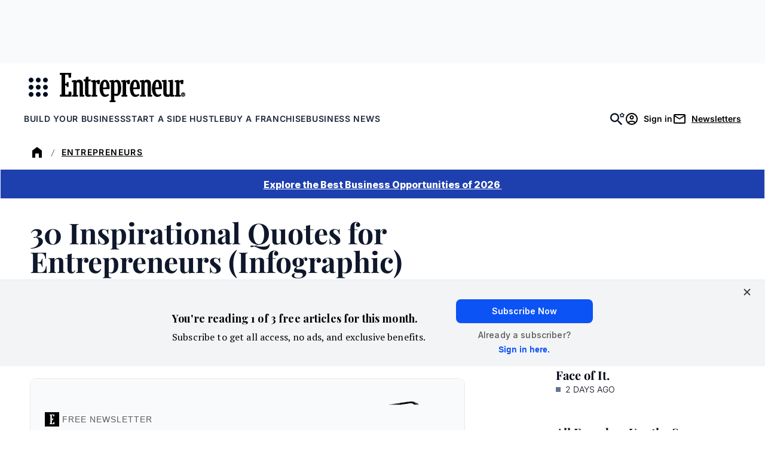

--- FILE ---
content_type: text/javascript;charset=utf-8
request_url: https://id.cxense.com/public/user/id?json=%7B%22identities%22%3A%5B%7B%22type%22%3A%22ckp%22%2C%22id%22%3A%22mkustx6v1syvha19%22%7D%2C%7B%22type%22%3A%22lst%22%2C%22id%22%3A%223ik8c47hcl34d26f7ziov6d30n%22%7D%2C%7B%22type%22%3A%22cst%22%2C%22id%22%3A%223ik8c47hcl34d26f7ziov6d30n%22%7D%5D%7D&callback=cXJsonpCB2
body_size: 208
content:
/**/
cXJsonpCB2({"httpStatus":200,"response":{"userId":"cx:1freq77sjjy6i3jasa50chnp9u:32ccdhhzddplf","newUser":false}})

--- FILE ---
content_type: text/javascript;charset=utf-8
request_url: https://p1cluster.cxense.com/p1.js
body_size: 100
content:
cX.library.onP1('3ik8c47hcl34d26f7ziov6d30n');
